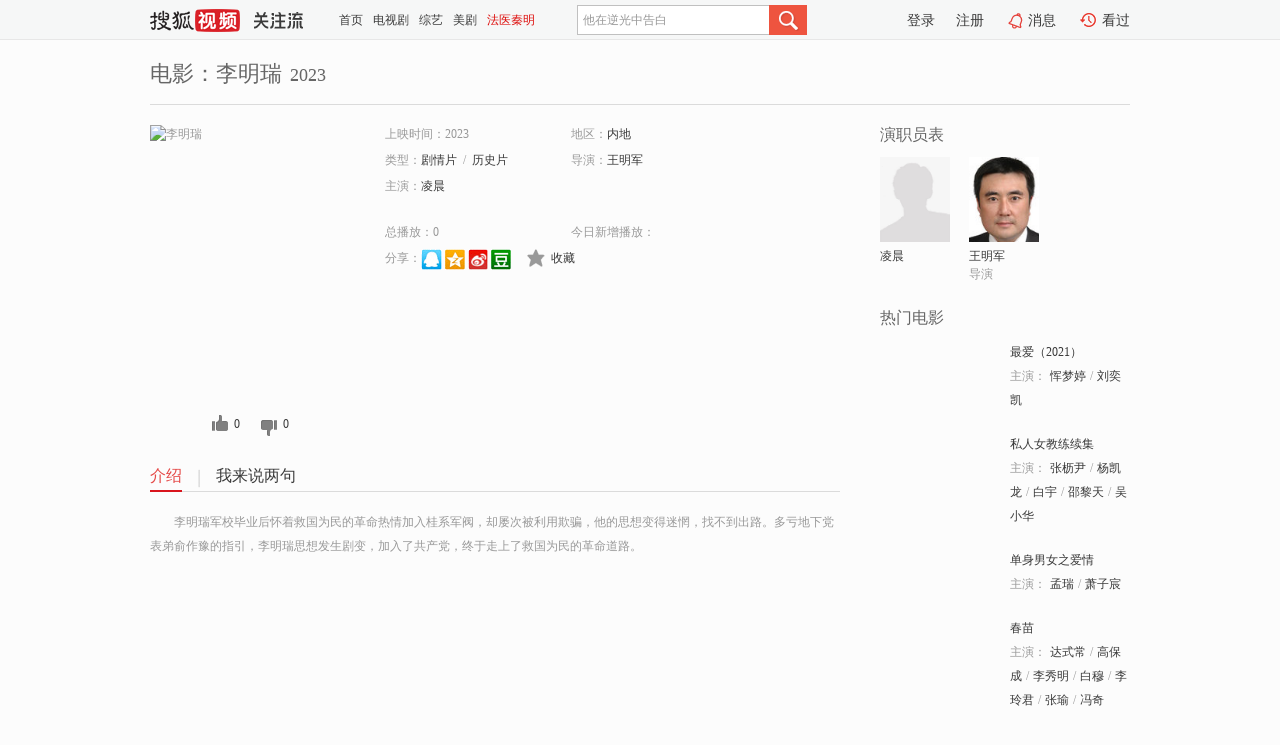

--- FILE ---
content_type: text/html;charset=UTF-8
request_url: https://tv.sohu.com/item/MTMwOTg0OQ==.html
body_size: 4503
content:











 <!DOCTYPE html PUBLIC "-//W3C//DTD XHTML 1.0 Transitional//EN" "http://www.w3.org/TR/xhtml1/DTD/xhtml1-transitional.dtd">
<html>
<head>
<title>李明瑞-电影-高清视频在线观看-搜狐视频</title>
<meta http-equiv="Content-Type" content="text/html; charset=UTF-8">
<meta name="keywords" content="李明瑞,电影,高清视频,在线观看">
<meta name="description" content="搜狐视频为您提供关于(李明瑞)的高清视频在线观看、剧情内容介绍、以及周边的一切，包括(李明瑞)的图片、预告片、拍摄花絮、影讯、相关新闻及评论等。更多关于(李明瑞)的精彩内容，尽在搜狐视频。">
<meta http-equiv="Content-Type" content="text/html; charset=UTF-8">
<meta http-equiv="pragma" content="no-cache">
<meta http-equiv="cache-control" content="no-cache,must-revalidate">
<meta http-equiv="expires" content="0">
<meta name="robots" content="all" />
<meta property="og:url" content="https://tv.sohu.com/item/MTMwOTg0OQ==.html"/>
<meta property="og:type" content="website"/>
<meta property="og:site_name" content="搜狐视频" />
<meta property="og:title" content="李明瑞" />
<meta property="og:description" content="李明瑞军校毕业后怀着救国为民的革命热情加入桂系军阀，却屡次被利用欺骗，他的思想变得迷惘，找不到出路。多亏地下党表弟俞作豫的指引，李明瑞思想发生剧变，加入了共产党，终于走上了救国为民的革命道路。" />
<meta property="og:image" content="http://photocdn.tv.sohu.com/img/o_zoom,w_200,h_275/kis/fengmian/1309849/20230915/tmp_1694760881151.jpg" />
<link type="image/x-icon" rel="shortcut icon"  href="//tv.sohu.com/favicon.ico" />
<link type="text/css" rel="stylesheet" href="//css.tv.itc.cn/global/global201302.css" />
<link type="text/css" rel="stylesheet" href="//css.tv.itc.cn/channel/nav_v1.css" />
<link type="text/css" rel="stylesheet" href="//assets.changyan.sohu.com/rs/prod_/sohucs.min-sohutv.v118.css" />
<link type="text/css" rel="stylesheet" href="//css.tv.itc.cn/search/search-movie.css" />
<script type="text/javascript">
	// 测试数据
	var vid="0";
	var nid = "";
	var pid ="0";
	var cover=""; 	
	var playlistId="0";
	var o_playlistId="";
    var cid="100";//一级分类id
	var subcid="100108,100120";//二级分类id
	var osubcid="";//二级分类的唯一项
	var category="";
	var cateCode="";
	var pianhua = "";
	var tag = "";
	var tvid = "";
	var playerSpaceId = "";
	var kis_id="1309849";
	var filmType = "movie";
	var isFee = "0";
	var comment_c_flag="vp";
</script>
<script src="//js.tv.itc.cn/kao.js"></script>
<script src="//js.tv.itc.cn/dict.js"></script>
<script src="//js.tv.itc.cn/gg.seed.js"></script>
<script src="//js.tv.itc.cn/base/core/j_1.7.2.js"></script>
<script src="//tv.sohu.com/upload/static/star/g.js"></script>
<script src="//js.tv.itc.cn/site/search/movie/inc.js"></script>
<script type="text/javascript">
kao('pingback', function () {
	pingbackBundle.initHref({
		customParam : {
			 
				movie : {
				url : '//click.hd.sohu.com.cn/x.gif',
				type : ['extends'],
				stype:['workshow_movie'],
				col1:	function(config, el) {
					return el.getAttribute('pos') == null ? [''] : el.getAttribute('pos');
				},
				col2:	function(config, el) {
					return el.getAttribute('location') == null ? [''] : el.getAttribute('location');
				},
				col3:		function(config, el) {
								 var playsource=el.getAttribute('vv');
								 var vv='';
								 if(playsource=='sohutv'){
								 	vv='work_playpage_vv';
								 }else if(playsource=='work_starpage_vv' || playsource=='work_playpage_vv' || playsource=='work_search_vv' || playsource=='work_workpage_vv'){
								 	vv=playsource;
								 }else{
								 	vv='work_outer_vv';
								 }
								return vv;
						 },
				suv : 'cookie-SUV',
				p : 'passport',
				y : 'cookie-YYID',
				f : 'cookie-fuid',
				_ : 'stamp'
			}
	 
		}
	});
});

getHeaderFrag();
function getHeaderFrag() {
    // console.log("jinru")
    $.ajax({
        type:"GET",
        url:"/star/openkis/star/header",
        success:function(data){
            console.info(data);
            $("#fragHeader").html(data);
        },
        error:function(data){
            $("#fragHeader").html("");
            console.log("Error: "+data);
        }
    });
}

</script>

</head>
<body>
<br>
<!-- Start : areaTop -->
 <div class="areaTop" id="hd-navMiniBar" style="position: fixed; top: 0px; left: 0px; width: 100%; z-index: 999;">
     <div class="area clear" id = "fragHeader" onload =getHeaderFrag()>

     </div>
</div>
<style>
	#hd-fBox2,.hd-mUpload{display:none;}
	.areaTop .hd-hotWord{
		overflow: hidden;
		width:312px;
	}
</style>
<!-- End : areaTop -->
<div class="wrapper">
	<div class="movie-name area rel cfix">
		
		<h2 >电影：李明瑞<span>2023</span></h2>
	</div>
	<!-- Start : bodyer -->
	<div class="cfix area">
		<div class="movieL">
			<!-- Start : movie info -->
			<div class="cfix movie-info">
			  
			 
			
			
		    
		 	  
			
			
			
			    <div class="colL">
				<div class="movie-pic">
					
					
						<img lazysrc="//photocdn.tv.sohu.com/img/o_zoom,w_200,h_275/kis/fengmian/1309849/20230915/tmp_1694760881151.jpg" width="200" height="275" src="//css.tv.itc.cn/channel/v2/index-images/default_v.svg" alt="李明瑞" />
					
				</div>
				<p class="ta-c">
				<a class="like" title="" href="#">0</a>
				<a class="unlike" title="" href="#">0</a>
				</p>
				</div>
				<div class="movie-infoR">
					<ul class="cfix mB20">
						 
						<li><span>上映时间：2023</span></li>
						
						<li><span>地区：</span><a href="//so.tv.sohu.com/list_p1100_p2_p3_u5185_u5730_p4_p5_p6_p7_p8_p9.html" title="" target="_blank" pb-url="movie" pos="work_info" location="work_info_others" vv="work_search_vv">内地</a> </li>
						<li><span>类型：</span><a href="//so.tv.sohu.com/list_p1100_p2100108_p3_p4_p5_p6_p7_p8_p9.html" title="" target="_blank" pb-url="movie" pos="work_info" location="work_info_others" vv="work_search_vv">剧情片</a><span class="mLR6">/</span><a href="//so.tv.sohu.com/list_p1100_p2100120_p3_p4_p5_p6_p7_p8_p9.html" title="" target="_blank" pb-url="movie" pos="work_info" location="work_info_others" vv="work_search_vv">历史片</a></li>
						<li><span>导演：</span><a href="//tv.sohu.com/star/MzIxNDYxX+eOi+aYjuWGmw==.shtml" target="_blank" pb-url="movie" vv="work_starpage_vv" pos="work_info" location="work_info_others">王明军</a>   </li>
						
						
						
						  	
						 	 
						 	 	
						 	 
						  
						<li class="w1"><span>主演：</span><a href="//tv.sohu.com/star/MTEyOTUwMl/lh4zmmag=.shtml" target="_blank" pb-url="movie" vv="work_starpage_vv" pos="work_info" location="work_info_others">凌晨</a></li>
						</ul>
						<ul class="cfix mB10">
                        <!--update 总播放：开始-->
                        <li><span>总播放：</span><em class="total-play"></em></li>
                        <!--update 总播放：结束-->
                        <!--update 今日新增播放：开始-->
                        <li><span>今日新增播放：</span><em class="today-play"></em></li>
                        <!--update 今日新增播放：结束-->
						
						<li class="w1 action">
                            <!--update 新版分享：开始-->
                            <div class="share cfix" style="width: auto">
                                <span>分享：</span><a title="" onclick="javascript:jump('mqq')" href="javascript:void(0)"><img width="21" height="21" alt="" src="//css.tv.itc.cn/search/images/qq.gif"></a>
                                <a title="" onclick="javascript:jump('qq')" href="javascript:void(0)"><img width="20" height="21" alt="" src="//css.tv.itc.cn/search/images/qzone.gif"></a>
                                <a title="" onclick="javascript:jump('weibosina')" href="javascript:void(0)"><img width="20" height="21" alt="" src="//css.tv.itc.cn/search/images/swb.gif"></a>
                                <a title="" onclick="javascript:jump('douban')" href="javascript:void(0)"><img width="20" height="21" alt="" src="//css.tv.itc.cn/search/images/db.gif"></a>
                            </div>
                            <!--update 新版分享：结束-->
							<div class="l actionR">
								<a href="" title="" class="ico-store">收藏</a>  
							</div>
						</li>
						</ul> 
						 
						 
						 <div class="cfix bot">
							
							
					 </div>
				</div>
			</div>
			<!-- End : movie info -->
			<!-- Start : tab -->
			<ul class="cfix movieTab">
				<li class="first on"><a href="#" title="">介绍</a></li>
				
				
				
				
				
				  <li><a href="#" title="">我来说两句</a></li>
				
				
			</ul>
			<!-- End : tab -->
			<!-- Start : modA -->
			<div class="movieCont mod">
			
				<p class="intro">
					<span class="full_intro" style="display:none">&nbsp;&nbsp;&nbsp;&nbsp;&nbsp;&nbsp;&nbsp;&nbsp;李明瑞军校毕业后怀着救国为民的革命热情加入桂系军阀，却屡次被利用欺骗，他的思想变得迷惘，找不到出路。多亏地下党表弟俞作豫的指引，李明瑞思想发生剧变，加入了共产党，终于走上了救国为民的革命道路。</span>
					  
				      
				     
				      &nbsp;&nbsp;&nbsp;&nbsp;&nbsp;&nbsp;&nbsp;&nbsp;李明瑞军校毕业后怀着救国为民的革命热情加入桂系军阀，却屡次被利用欺骗，他的思想变得迷惘，找不到出路。多亏地下党表弟俞作豫的指引，李明瑞思想发生剧变，加入了共产党，终于走上了救国为民的革命道路。  
				      
				    

				</p>
			
			</div>
			<!-- End : modA -->
			<!-- Start : modB -->
			
			<!-- End : modB -->
			<!-- Start : modC -->
			
			<!-- End : modC -->
			<!-- Start : modD -->
			
			<!-- End : modD -->
			<!-- Start : modE -->
			
					 
			
			

		 
			<div class="mod comment" style="display:none">
			<!--  <div id="SOHUCS" sid="" oid="" style="width: 100%; height: auto;"></div>-->
			<div id="SOHUCS"></div>
			</div>
			 
			</div> 
		  
			<!-- End : modE -->
		<div class="movieR">
		 
			<!-- Start : cast -->
			<div class="mod cast">
			
				<div class="mod-tit">
					<h4>演职员表</h4>
				</div>
				<ul class="cfix">
				  
				  	
				 	 
				 	 	
				 	 
				  
					
					<!--   -->
				           
					<li>
						<div class="pic"><a href="//tv.sohu.com/star/MTEyOTUwMl/lh4zmmag=.shtml" title="凌晨" target="_blank" pb-url="movie" pos="work_cast" vv="work_starpage_vv"><img lazysrc="//css.tv.itc.cn/search/star/images/default_avatar.jpg" src="//css.tv.itc.cn/channel/v2/index-images/default_v.svg" width="70" height="85" alt="凌晨" /></a></div>
						<p><a href="//tv.sohu.com/star/MTEyOTUwMl/lh4zmmag=.shtml" target="_blank" title="凌晨" pb-url="movie" pos="work_cast" vv="work_starpage_vv">凌晨</a></p><p><span title=""></span></p>
					</li>
					
					<!--   -->
				           
					<li>
						<div class="pic"><a href="//tv.sohu.com/star/MzIxNDYxX+eOi+aYjuWGmw==.shtml" title="王明军" target="_blank" pb-url="movie" pos="work_cast" vv="work_starpage_vv"><img lazysrc="//photocdn.sohu.com/kistar/fengmian/321/321461/321461_ver_small.jpg" src="//css.tv.itc.cn/channel/v2/index-images/default_v.svg" width="70" height="85" alt="王明军" /></a></div>
						<p><a href="//tv.sohu.com/star/MzIxNDYxX+eOi+aYjuWGmw==.shtml" target="_blank" title="王明军" pb-url="movie" pos="work_cast" vv="work_starpage_vv">王明军</a></p><p><span title="导演">导演</span></p>
					</li>
					  
					
				</ul>
				
			
			</div>
			<!-- End : cast -->
			<!-- Start : serial -->
			<div class="mod serial">
				<div class="mod-tit">
					
				</div>
				<ul class="list-movie">
				
				 
				 	
				 	
				 	
				 	
				 
					
					
				</ul>
				
				
			</div>
			<!-- End : serial -->
			<!-- Start : recommend -->
			<div class="mod recommend">
				<div class="mod-tit">
				<h4>热门电影</h4>
				</div>
					<ul class="list-movie"></ul>
				 
			</div>
			<!-- End : recommend -->
			<!-- Start : sort -->
			<div class="mod sort">
			</div>
			<!-- End : sort -->
			<div class="mod soMovie">
				<form action="" method="post" id="sFormB" autocomplete="off" name="sFormB" onsubmit="return searchFormA('sKeyB');"><input type="text" value="" id="sKeyB" class="input" /><input type="submit" value="" class="btn-soMovie" />
				</form>
			</div>
		</div>
	</div>
<!-- End : content -->
</div>
 

<!-- End:content -->
    


<span id="footerFrag" onload="getFootererFrag()"></span>

<script>
    getFootererFrag();
    function getFootererFrag() {
        docWrite = document.write;
        document.write = function( text ){
            console.log(text);
            var elements = document.getElementsByClassName("now_year");
            Array.prototype.forEach.call(elements, function (element) {
                element.innerHTML = text;
            });
        };
        $.ajax({
            type:"GET",
            url:"/star/openkis/star/footer",
            async : true,
            success:function(result){
                console.info(result);
                $("#footerFrag").html(result);
                //  还原
                document.write = docWrite;
            },
            error:function(result){
                $("#footerFrag").html("");
                console.log("Error: "+result);
            }
        });


    };
</script>
 <script>
    messagebus.publish('core.loaded_end');
(function(){function a(){var a=/win/i.test(navigator.userAgent);if(a)if(typeof window.ActiveXObject=="function")try{var b=new ActiveXObject("SoHuVA.SoHuDector.1");b.StartSoHuVA()}catch(c){}else{function d(){var a=navigator.plugins||[];for(var b=0,c;c=a[b];b++)if(/npifox/i.test(c.description))return!0;return!1}if(d()){var e=document.getElementById("embed_ifox");if(!e){var f=document.createElement("div");f.style.cssText="position:absolute;zIndex:-1;height:1px",f.innerHTML='<embed id="embed_ifox" type="application/ifox-plugin" width="0" height="0"></embed>',document.body&&(document.body.insertBefore(f,document.body.firstChild),e=document.getElementById("embed_ifox"))}try{e.RunSohuVA()}catch(c){}}}}var b=window._IFoxContext||(window._IFoxContext={});b.isCalled||(b.isCalled=!0,setTimeout(function(){a()},2e3))})()
</script>

<!-- Begin New PV --> 
<script type="text/javascript" src="//tv.sohu.com/upload/static/global/hdpv.js"></script>
<!-- End New PV --> 

<!-- Begin PVInsight --> 
<script type="text/javascript" language="javascript" src="//a1.itc.cn/pv/js/spv.1305141919.js"></script>
 <!-- End PVInsight --> 
</body>
</html>


--- FILE ---
content_type: text/html;charset=UTF-8
request_url: https://score.my.tv.sohu.com/digg/get.do?type=327&vid=1309849&callback=jQuery17205477007125813631_1765245993232&_=1765245996940
body_size: 122
content:
jQuery17205477007125813631_1765245993232({"vid":1309849,"downCount":0,"statusText":"success but not exists","upCount":0,"pid":-1,"tvid":1309849,"type":327,"status":200})

--- FILE ---
content_type: text/javascript; charset=utf-8
request_url: https://hui.sohu.com/mum/ipqueryjp?callback=jsonp1765245992493&cookie=1765245992853&platform_source=pc&_=1765245992494
body_size: 25
content:
typeof jsonp1765245992493 === 'function' && jsonp1765245992493({
  "ext_ip": "3.15.2.67",
  "urls": []
});

--- FILE ---
content_type: text/plain;charset=UTF-8
request_url: https://v4.passport.sohu.com/i/cookie/common?callback=passport4015_cb1765245996751&dfp=1765245996790&_=1765245996790
body_size: -296
content:
passport4015_cb1765245996751({"body":"","message":"Success","status":200})